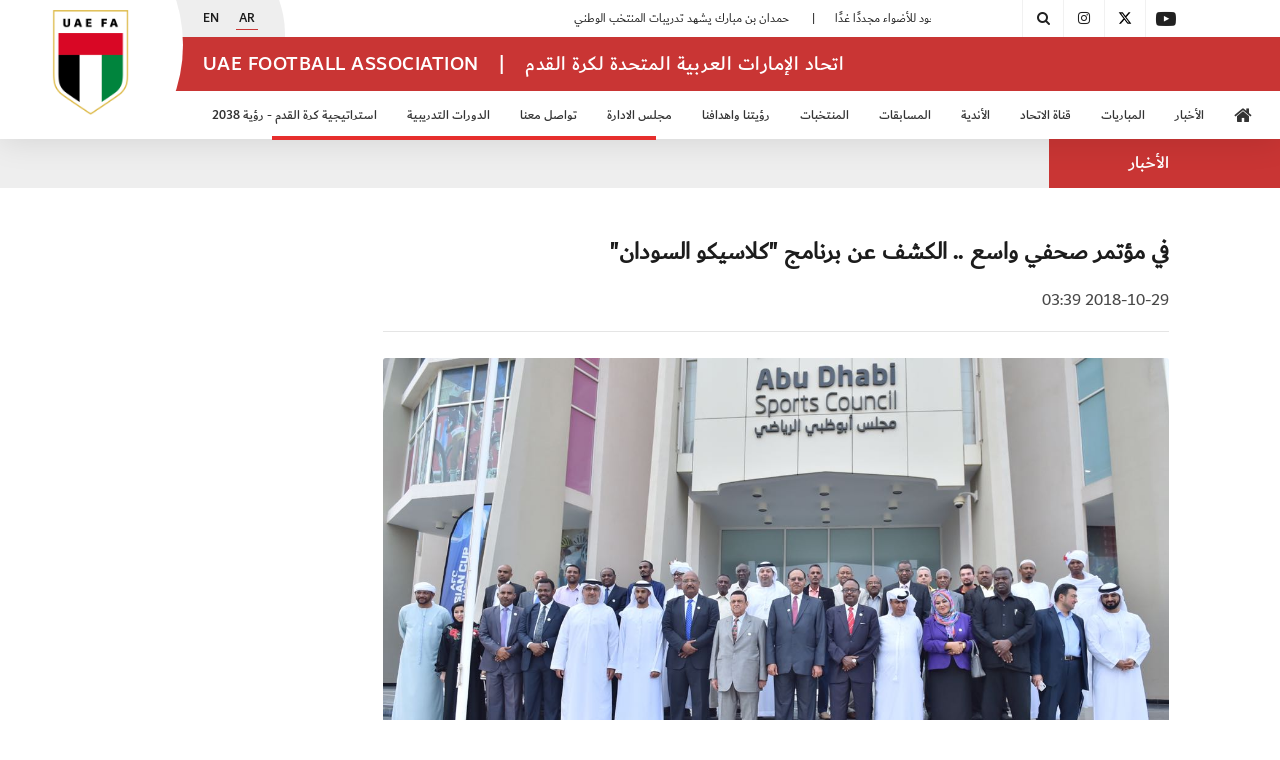

--- FILE ---
content_type: text/html
request_url: https://www.uaefa.ae/news/27146
body_size: 2312
content:
<!doctype html>
<html>

<head>
    <base href='/'>
    <meta http-equiv="Content-Type" content="text/html; charset=utf-8">
    <meta http-equiv="Content-Security-Policy" content="script-src 'self' 'unsafe-inline' https://www.googletagmanager.com/gtag/js https://www.google-analytics.com/analytics.js https://platform.twitter.com/widgets.js https://api.instagram.com/v1/users/self/media/recent/;">
    <meta name="viewport" content="width=device-width, initial-scale=1, shrink-to-fit=no" />
    <meta name="description" content="UAE Football Association" />
    <meta name="keyword" content="UAE, UAEFA, UAEFOOTBALL, uae sports, uae football" />
    <meta content="text/html; charset=UTF-8; X-Content-Type-Options=nosniff" http-equiv="Content-Type" />
    <meta name="author" content="designfort" />
    <meta name="google-site-verification" content="bKVDv0IREyQiQcjNkUsA2FhaGZohebql6jxpqXiezjE" />
    <!-- Global site tag (gtag.js) - Google Analytics -->
    <script async src="https://www.googletagmanager.com/gtag/js?id=UA-148352590-1"></script>
    <script>
        window.dataLayer = window.dataLayer || [];

        function gtag() {
            dataLayer.push(arguments);
        }
        gtag('js', new Date());
        gtag('config', 'UA-148352590-1');
    </script>

    <title>UAE Football Association: {{this.titleService.getTitle()}}</title>
    <link rel="canonical" href="https://www.uaefa.ae/{{this._location.path()}}">
    <link rel="icon" type="image/x-icon" href="favicon.ico" />
    <link href="assets/css/font.css" rel="stylesheet" />
    <link rel="alternate" hreflang="en" href="https://www.uaefa.ae/{{this._location.path()}}" />
    <link rel="alternate" hreflang="ar" href="https://www.uaefa.ae/{{this._location.path()}}" />
<link rel="stylesheet" href="styles.aeea99b1ec03cd71399a.css"></head>

<body>

    <app-root></app-root>
    <script async src="https://platform.twitter.com/widgets.js" charset="utf-8"></script>
<script type="text/javascript" src="runtime.e330f42ab6b744c4debd.js"></script><script type="text/javascript" src="polyfills.56fd1fcfd47ddae37ad3.js"></script><script type="text/javascript" src="scripts.7f9f90d901a076db320f.js"></script><script type="text/javascript" src="main.23787e6213be3e3d6a1b.js"></script></body>

</html>